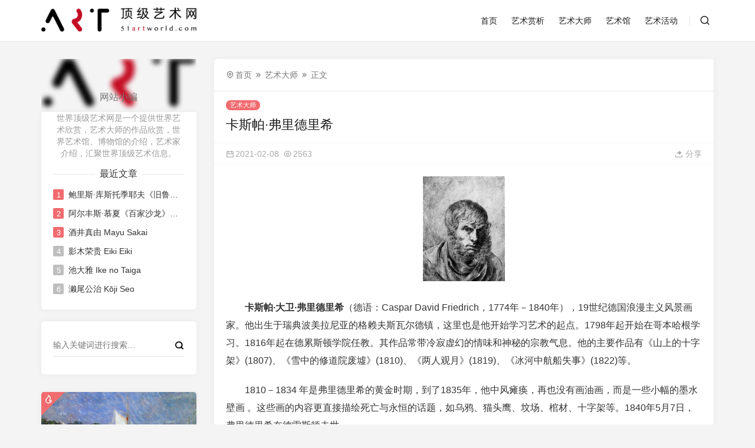

--- FILE ---
content_type: text/html; charset=UTF-8
request_url: https://www.51artworld.com/543.html
body_size: 14524
content:
<!doctype html>
<html style="--accent-color:#f16b6f;" lang="zh-Hans">
<head>
<meta charset="UTF-8">
<meta name="viewport" content="width=device-width, initial-scale=1, user-scalable=no">
<title>卡斯帕·弗里德里希 - 顶级艺术网</title>
<meta name='robots' content='max-image-preview:large' />
<script>
var _hmt = _hmt || [];
(function() {
  var hm = document.createElement("script");
  hm.src = "https://hm.baidu.com/hm.js?0bb671832d6723266a1f8b45c24fa5a6";
  var s = document.getElementsByTagName("script")[0]; 
  s.parentNode.insertBefore(hm, s);
})();
</script>

<meta name="baidu-site-verification" content="code-Kb3WRDahkT" />

<meta name="msvalidate.01" content="A3EC3C063181610838153C2D15D7C31E" />
<head>
<meta http-equiv="Content-Type" content="text/html;
charset=gb2312"/>
<meta name="sogou_site_verification" content="4D63JK1GBt"/>
<style id='wp-block-heading-inline-css' type='text/css'>
h1:where(.wp-block-heading).has-background,h2:where(.wp-block-heading).has-background,h3:where(.wp-block-heading).has-background,h4:where(.wp-block-heading).has-background,h5:where(.wp-block-heading).has-background,h6:where(.wp-block-heading).has-background{padding:1.25em 2.375em}h1.has-text-align-left[style*=writing-mode]:where([style*=vertical-lr]),h1.has-text-align-right[style*=writing-mode]:where([style*=vertical-rl]),h2.has-text-align-left[style*=writing-mode]:where([style*=vertical-lr]),h2.has-text-align-right[style*=writing-mode]:where([style*=vertical-rl]),h3.has-text-align-left[style*=writing-mode]:where([style*=vertical-lr]),h3.has-text-align-right[style*=writing-mode]:where([style*=vertical-rl]),h4.has-text-align-left[style*=writing-mode]:where([style*=vertical-lr]),h4.has-text-align-right[style*=writing-mode]:where([style*=vertical-rl]),h5.has-text-align-left[style*=writing-mode]:where([style*=vertical-lr]),h5.has-text-align-right[style*=writing-mode]:where([style*=vertical-rl]),h6.has-text-align-left[style*=writing-mode]:where([style*=vertical-lr]),h6.has-text-align-right[style*=writing-mode]:where([style*=vertical-rl]){rotate:180deg}
/*# sourceURL=https://www.51artworld.com/wp-includes/blocks/heading/style.min.css */
</style>
<style id='wp-block-image-inline-css' type='text/css'>
.wp-block-image>a,.wp-block-image>figure>a{display:inline-block}.wp-block-image img{box-sizing:border-box;height:auto;max-width:100%;vertical-align:bottom}@media not (prefers-reduced-motion){.wp-block-image img.hide{visibility:hidden}.wp-block-image img.show{animation:show-content-image .4s}}.wp-block-image[style*=border-radius] img,.wp-block-image[style*=border-radius]>a{border-radius:inherit}.wp-block-image.has-custom-border img{box-sizing:border-box}.wp-block-image.aligncenter{text-align:center}.wp-block-image.alignfull>a,.wp-block-image.alignwide>a{width:100%}.wp-block-image.alignfull img,.wp-block-image.alignwide img{height:auto;width:100%}.wp-block-image .aligncenter,.wp-block-image .alignleft,.wp-block-image .alignright,.wp-block-image.aligncenter,.wp-block-image.alignleft,.wp-block-image.alignright{display:table}.wp-block-image .aligncenter>figcaption,.wp-block-image .alignleft>figcaption,.wp-block-image .alignright>figcaption,.wp-block-image.aligncenter>figcaption,.wp-block-image.alignleft>figcaption,.wp-block-image.alignright>figcaption{caption-side:bottom;display:table-caption}.wp-block-image .alignleft{float:left;margin:.5em 1em .5em 0}.wp-block-image .alignright{float:right;margin:.5em 0 .5em 1em}.wp-block-image .aligncenter{margin-left:auto;margin-right:auto}.wp-block-image :where(figcaption){margin-bottom:1em;margin-top:.5em}.wp-block-image.is-style-circle-mask img{border-radius:9999px}@supports ((-webkit-mask-image:none) or (mask-image:none)) or (-webkit-mask-image:none){.wp-block-image.is-style-circle-mask img{border-radius:0;-webkit-mask-image:url('data:image/svg+xml;utf8,<svg viewBox="0 0 100 100" xmlns="http://www.w3.org/2000/svg"><circle cx="50" cy="50" r="50"/></svg>');mask-image:url('data:image/svg+xml;utf8,<svg viewBox="0 0 100 100" xmlns="http://www.w3.org/2000/svg"><circle cx="50" cy="50" r="50"/></svg>');mask-mode:alpha;-webkit-mask-position:center;mask-position:center;-webkit-mask-repeat:no-repeat;mask-repeat:no-repeat;-webkit-mask-size:contain;mask-size:contain}}:root :where(.wp-block-image.is-style-rounded img,.wp-block-image .is-style-rounded img){border-radius:9999px}.wp-block-image figure{margin:0}.wp-lightbox-container{display:flex;flex-direction:column;position:relative}.wp-lightbox-container img{cursor:zoom-in}.wp-lightbox-container img:hover+button{opacity:1}.wp-lightbox-container button{align-items:center;backdrop-filter:blur(16px) saturate(180%);background-color:#5a5a5a40;border:none;border-radius:4px;cursor:zoom-in;display:flex;height:20px;justify-content:center;opacity:0;padding:0;position:absolute;right:16px;text-align:center;top:16px;width:20px;z-index:100}@media not (prefers-reduced-motion){.wp-lightbox-container button{transition:opacity .2s ease}}.wp-lightbox-container button:focus-visible{outline:3px auto #5a5a5a40;outline:3px auto -webkit-focus-ring-color;outline-offset:3px}.wp-lightbox-container button:hover{cursor:pointer;opacity:1}.wp-lightbox-container button:focus{opacity:1}.wp-lightbox-container button:focus,.wp-lightbox-container button:hover,.wp-lightbox-container button:not(:hover):not(:active):not(.has-background){background-color:#5a5a5a40;border:none}.wp-lightbox-overlay{box-sizing:border-box;cursor:zoom-out;height:100vh;left:0;overflow:hidden;position:fixed;top:0;visibility:hidden;width:100%;z-index:100000}.wp-lightbox-overlay .close-button{align-items:center;cursor:pointer;display:flex;justify-content:center;min-height:40px;min-width:40px;padding:0;position:absolute;right:calc(env(safe-area-inset-right) + 16px);top:calc(env(safe-area-inset-top) + 16px);z-index:5000000}.wp-lightbox-overlay .close-button:focus,.wp-lightbox-overlay .close-button:hover,.wp-lightbox-overlay .close-button:not(:hover):not(:active):not(.has-background){background:none;border:none}.wp-lightbox-overlay .lightbox-image-container{height:var(--wp--lightbox-container-height);left:50%;overflow:hidden;position:absolute;top:50%;transform:translate(-50%,-50%);transform-origin:top left;width:var(--wp--lightbox-container-width);z-index:9999999999}.wp-lightbox-overlay .wp-block-image{align-items:center;box-sizing:border-box;display:flex;height:100%;justify-content:center;margin:0;position:relative;transform-origin:0 0;width:100%;z-index:3000000}.wp-lightbox-overlay .wp-block-image img{height:var(--wp--lightbox-image-height);min-height:var(--wp--lightbox-image-height);min-width:var(--wp--lightbox-image-width);width:var(--wp--lightbox-image-width)}.wp-lightbox-overlay .wp-block-image figcaption{display:none}.wp-lightbox-overlay button{background:none;border:none}.wp-lightbox-overlay .scrim{background-color:#fff;height:100%;opacity:.9;position:absolute;width:100%;z-index:2000000}.wp-lightbox-overlay.active{visibility:visible}@media not (prefers-reduced-motion){.wp-lightbox-overlay.active{animation:turn-on-visibility .25s both}.wp-lightbox-overlay.active img{animation:turn-on-visibility .35s both}.wp-lightbox-overlay.show-closing-animation:not(.active){animation:turn-off-visibility .35s both}.wp-lightbox-overlay.show-closing-animation:not(.active) img{animation:turn-off-visibility .25s both}.wp-lightbox-overlay.zoom.active{animation:none;opacity:1;visibility:visible}.wp-lightbox-overlay.zoom.active .lightbox-image-container{animation:lightbox-zoom-in .4s}.wp-lightbox-overlay.zoom.active .lightbox-image-container img{animation:none}.wp-lightbox-overlay.zoom.active .scrim{animation:turn-on-visibility .4s forwards}.wp-lightbox-overlay.zoom.show-closing-animation:not(.active){animation:none}.wp-lightbox-overlay.zoom.show-closing-animation:not(.active) .lightbox-image-container{animation:lightbox-zoom-out .4s}.wp-lightbox-overlay.zoom.show-closing-animation:not(.active) .lightbox-image-container img{animation:none}.wp-lightbox-overlay.zoom.show-closing-animation:not(.active) .scrim{animation:turn-off-visibility .4s forwards}}@keyframes show-content-image{0%{visibility:hidden}99%{visibility:hidden}to{visibility:visible}}@keyframes turn-on-visibility{0%{opacity:0}to{opacity:1}}@keyframes turn-off-visibility{0%{opacity:1;visibility:visible}99%{opacity:0;visibility:visible}to{opacity:0;visibility:hidden}}@keyframes lightbox-zoom-in{0%{transform:translate(calc((-100vw + var(--wp--lightbox-scrollbar-width))/2 + var(--wp--lightbox-initial-left-position)),calc(-50vh + var(--wp--lightbox-initial-top-position))) scale(var(--wp--lightbox-scale))}to{transform:translate(-50%,-50%) scale(1)}}@keyframes lightbox-zoom-out{0%{transform:translate(-50%,-50%) scale(1);visibility:visible}99%{visibility:visible}to{transform:translate(calc((-100vw + var(--wp--lightbox-scrollbar-width))/2 + var(--wp--lightbox-initial-left-position)),calc(-50vh + var(--wp--lightbox-initial-top-position))) scale(var(--wp--lightbox-scale));visibility:hidden}}
/*# sourceURL=https://www.51artworld.com/wp-includes/blocks/image/style.min.css */
</style>
<style id='wp-block-list-inline-css' type='text/css'>
ol,ul{box-sizing:border-box}:root :where(.wp-block-list.has-background){padding:1.25em 2.375em}
/*# sourceURL=https://www.51artworld.com/wp-includes/blocks/list/style.min.css */
</style>
<style id='wp-block-paragraph-inline-css' type='text/css'>
.is-small-text{font-size:.875em}.is-regular-text{font-size:1em}.is-large-text{font-size:2.25em}.is-larger-text{font-size:3em}.has-drop-cap:not(:focus):first-letter{float:left;font-size:8.4em;font-style:normal;font-weight:100;line-height:.68;margin:.05em .1em 0 0;text-transform:uppercase}body.rtl .has-drop-cap:not(:focus):first-letter{float:none;margin-left:.1em}p.has-drop-cap.has-background{overflow:hidden}:root :where(p.has-background){padding:1.25em 2.375em}:where(p.has-text-color:not(.has-link-color)) a{color:inherit}p.has-text-align-left[style*="writing-mode:vertical-lr"],p.has-text-align-right[style*="writing-mode:vertical-rl"]{rotate:180deg}
/*# sourceURL=https://www.51artworld.com/wp-includes/blocks/paragraph/style.min.css */
</style>
<style id='wp-block-spacer-inline-css' type='text/css'>
.wp-block-spacer{clear:both}
/*# sourceURL=https://www.51artworld.com/wp-includes/blocks/spacer/style.min.css */
</style>
<style id='global-styles-inline-css' type='text/css'>
:root{--wp--preset--aspect-ratio--square: 1;--wp--preset--aspect-ratio--4-3: 4/3;--wp--preset--aspect-ratio--3-4: 3/4;--wp--preset--aspect-ratio--3-2: 3/2;--wp--preset--aspect-ratio--2-3: 2/3;--wp--preset--aspect-ratio--16-9: 16/9;--wp--preset--aspect-ratio--9-16: 9/16;--wp--preset--color--black: #000000;--wp--preset--color--cyan-bluish-gray: #abb8c3;--wp--preset--color--white: #ffffff;--wp--preset--color--pale-pink: #f78da7;--wp--preset--color--vivid-red: #cf2e2e;--wp--preset--color--luminous-vivid-orange: #ff6900;--wp--preset--color--luminous-vivid-amber: #fcb900;--wp--preset--color--light-green-cyan: #7bdcb5;--wp--preset--color--vivid-green-cyan: #00d084;--wp--preset--color--pale-cyan-blue: #8ed1fc;--wp--preset--color--vivid-cyan-blue: #0693e3;--wp--preset--color--vivid-purple: #9b51e0;--wp--preset--gradient--vivid-cyan-blue-to-vivid-purple: linear-gradient(135deg,rgb(6,147,227) 0%,rgb(155,81,224) 100%);--wp--preset--gradient--light-green-cyan-to-vivid-green-cyan: linear-gradient(135deg,rgb(122,220,180) 0%,rgb(0,208,130) 100%);--wp--preset--gradient--luminous-vivid-amber-to-luminous-vivid-orange: linear-gradient(135deg,rgb(252,185,0) 0%,rgb(255,105,0) 100%);--wp--preset--gradient--luminous-vivid-orange-to-vivid-red: linear-gradient(135deg,rgb(255,105,0) 0%,rgb(207,46,46) 100%);--wp--preset--gradient--very-light-gray-to-cyan-bluish-gray: linear-gradient(135deg,rgb(238,238,238) 0%,rgb(169,184,195) 100%);--wp--preset--gradient--cool-to-warm-spectrum: linear-gradient(135deg,rgb(74,234,220) 0%,rgb(151,120,209) 20%,rgb(207,42,186) 40%,rgb(238,44,130) 60%,rgb(251,105,98) 80%,rgb(254,248,76) 100%);--wp--preset--gradient--blush-light-purple: linear-gradient(135deg,rgb(255,206,236) 0%,rgb(152,150,240) 100%);--wp--preset--gradient--blush-bordeaux: linear-gradient(135deg,rgb(254,205,165) 0%,rgb(254,45,45) 50%,rgb(107,0,62) 100%);--wp--preset--gradient--luminous-dusk: linear-gradient(135deg,rgb(255,203,112) 0%,rgb(199,81,192) 50%,rgb(65,88,208) 100%);--wp--preset--gradient--pale-ocean: linear-gradient(135deg,rgb(255,245,203) 0%,rgb(182,227,212) 50%,rgb(51,167,181) 100%);--wp--preset--gradient--electric-grass: linear-gradient(135deg,rgb(202,248,128) 0%,rgb(113,206,126) 100%);--wp--preset--gradient--midnight: linear-gradient(135deg,rgb(2,3,129) 0%,rgb(40,116,252) 100%);--wp--preset--font-size--small: 13px;--wp--preset--font-size--medium: 20px;--wp--preset--font-size--large: 36px;--wp--preset--font-size--x-large: 42px;--wp--preset--spacing--20: 0.44rem;--wp--preset--spacing--30: 0.67rem;--wp--preset--spacing--40: 1rem;--wp--preset--spacing--50: 1.5rem;--wp--preset--spacing--60: 2.25rem;--wp--preset--spacing--70: 3.38rem;--wp--preset--spacing--80: 5.06rem;--wp--preset--shadow--natural: 6px 6px 9px rgba(0, 0, 0, 0.2);--wp--preset--shadow--deep: 12px 12px 50px rgba(0, 0, 0, 0.4);--wp--preset--shadow--sharp: 6px 6px 0px rgba(0, 0, 0, 0.2);--wp--preset--shadow--outlined: 6px 6px 0px -3px rgb(255, 255, 255), 6px 6px rgb(0, 0, 0);--wp--preset--shadow--crisp: 6px 6px 0px rgb(0, 0, 0);}:where(.is-layout-flex){gap: 0.5em;}:where(.is-layout-grid){gap: 0.5em;}body .is-layout-flex{display: flex;}.is-layout-flex{flex-wrap: wrap;align-items: center;}.is-layout-flex > :is(*, div){margin: 0;}body .is-layout-grid{display: grid;}.is-layout-grid > :is(*, div){margin: 0;}:where(.wp-block-columns.is-layout-flex){gap: 2em;}:where(.wp-block-columns.is-layout-grid){gap: 2em;}:where(.wp-block-post-template.is-layout-flex){gap: 1.25em;}:where(.wp-block-post-template.is-layout-grid){gap: 1.25em;}.has-black-color{color: var(--wp--preset--color--black) !important;}.has-cyan-bluish-gray-color{color: var(--wp--preset--color--cyan-bluish-gray) !important;}.has-white-color{color: var(--wp--preset--color--white) !important;}.has-pale-pink-color{color: var(--wp--preset--color--pale-pink) !important;}.has-vivid-red-color{color: var(--wp--preset--color--vivid-red) !important;}.has-luminous-vivid-orange-color{color: var(--wp--preset--color--luminous-vivid-orange) !important;}.has-luminous-vivid-amber-color{color: var(--wp--preset--color--luminous-vivid-amber) !important;}.has-light-green-cyan-color{color: var(--wp--preset--color--light-green-cyan) !important;}.has-vivid-green-cyan-color{color: var(--wp--preset--color--vivid-green-cyan) !important;}.has-pale-cyan-blue-color{color: var(--wp--preset--color--pale-cyan-blue) !important;}.has-vivid-cyan-blue-color{color: var(--wp--preset--color--vivid-cyan-blue) !important;}.has-vivid-purple-color{color: var(--wp--preset--color--vivid-purple) !important;}.has-black-background-color{background-color: var(--wp--preset--color--black) !important;}.has-cyan-bluish-gray-background-color{background-color: var(--wp--preset--color--cyan-bluish-gray) !important;}.has-white-background-color{background-color: var(--wp--preset--color--white) !important;}.has-pale-pink-background-color{background-color: var(--wp--preset--color--pale-pink) !important;}.has-vivid-red-background-color{background-color: var(--wp--preset--color--vivid-red) !important;}.has-luminous-vivid-orange-background-color{background-color: var(--wp--preset--color--luminous-vivid-orange) !important;}.has-luminous-vivid-amber-background-color{background-color: var(--wp--preset--color--luminous-vivid-amber) !important;}.has-light-green-cyan-background-color{background-color: var(--wp--preset--color--light-green-cyan) !important;}.has-vivid-green-cyan-background-color{background-color: var(--wp--preset--color--vivid-green-cyan) !important;}.has-pale-cyan-blue-background-color{background-color: var(--wp--preset--color--pale-cyan-blue) !important;}.has-vivid-cyan-blue-background-color{background-color: var(--wp--preset--color--vivid-cyan-blue) !important;}.has-vivid-purple-background-color{background-color: var(--wp--preset--color--vivid-purple) !important;}.has-black-border-color{border-color: var(--wp--preset--color--black) !important;}.has-cyan-bluish-gray-border-color{border-color: var(--wp--preset--color--cyan-bluish-gray) !important;}.has-white-border-color{border-color: var(--wp--preset--color--white) !important;}.has-pale-pink-border-color{border-color: var(--wp--preset--color--pale-pink) !important;}.has-vivid-red-border-color{border-color: var(--wp--preset--color--vivid-red) !important;}.has-luminous-vivid-orange-border-color{border-color: var(--wp--preset--color--luminous-vivid-orange) !important;}.has-luminous-vivid-amber-border-color{border-color: var(--wp--preset--color--luminous-vivid-amber) !important;}.has-light-green-cyan-border-color{border-color: var(--wp--preset--color--light-green-cyan) !important;}.has-vivid-green-cyan-border-color{border-color: var(--wp--preset--color--vivid-green-cyan) !important;}.has-pale-cyan-blue-border-color{border-color: var(--wp--preset--color--pale-cyan-blue) !important;}.has-vivid-cyan-blue-border-color{border-color: var(--wp--preset--color--vivid-cyan-blue) !important;}.has-vivid-purple-border-color{border-color: var(--wp--preset--color--vivid-purple) !important;}.has-vivid-cyan-blue-to-vivid-purple-gradient-background{background: var(--wp--preset--gradient--vivid-cyan-blue-to-vivid-purple) !important;}.has-light-green-cyan-to-vivid-green-cyan-gradient-background{background: var(--wp--preset--gradient--light-green-cyan-to-vivid-green-cyan) !important;}.has-luminous-vivid-amber-to-luminous-vivid-orange-gradient-background{background: var(--wp--preset--gradient--luminous-vivid-amber-to-luminous-vivid-orange) !important;}.has-luminous-vivid-orange-to-vivid-red-gradient-background{background: var(--wp--preset--gradient--luminous-vivid-orange-to-vivid-red) !important;}.has-very-light-gray-to-cyan-bluish-gray-gradient-background{background: var(--wp--preset--gradient--very-light-gray-to-cyan-bluish-gray) !important;}.has-cool-to-warm-spectrum-gradient-background{background: var(--wp--preset--gradient--cool-to-warm-spectrum) !important;}.has-blush-light-purple-gradient-background{background: var(--wp--preset--gradient--blush-light-purple) !important;}.has-blush-bordeaux-gradient-background{background: var(--wp--preset--gradient--blush-bordeaux) !important;}.has-luminous-dusk-gradient-background{background: var(--wp--preset--gradient--luminous-dusk) !important;}.has-pale-ocean-gradient-background{background: var(--wp--preset--gradient--pale-ocean) !important;}.has-electric-grass-gradient-background{background: var(--wp--preset--gradient--electric-grass) !important;}.has-midnight-gradient-background{background: var(--wp--preset--gradient--midnight) !important;}.has-small-font-size{font-size: var(--wp--preset--font-size--small) !important;}.has-medium-font-size{font-size: var(--wp--preset--font-size--medium) !important;}.has-large-font-size{font-size: var(--wp--preset--font-size--large) !important;}.has-x-large-font-size{font-size: var(--wp--preset--font-size--x-large) !important;}
/*# sourceURL=global-styles-inline-css */
</style>
</head><link rel='dns-prefetch' href='//cdnjs.cloudflare.com' />
<style id='wp-img-auto-sizes-contain-inline-css' type='text/css'>
img:is([sizes=auto i],[sizes^="auto," i]){contain-intrinsic-size:3000px 1500px}
/*# sourceURL=wp-img-auto-sizes-contain-inline-css */
</style>
<style id='wp-block-library-inline-css' type='text/css'>
:root{--wp-block-synced-color:#7a00df;--wp-block-synced-color--rgb:122,0,223;--wp-bound-block-color:var(--wp-block-synced-color);--wp-editor-canvas-background:#ddd;--wp-admin-theme-color:#007cba;--wp-admin-theme-color--rgb:0,124,186;--wp-admin-theme-color-darker-10:#006ba1;--wp-admin-theme-color-darker-10--rgb:0,107,160.5;--wp-admin-theme-color-darker-20:#005a87;--wp-admin-theme-color-darker-20--rgb:0,90,135;--wp-admin-border-width-focus:2px}@media (min-resolution:192dpi){:root{--wp-admin-border-width-focus:1.5px}}.wp-element-button{cursor:pointer}:root .has-very-light-gray-background-color{background-color:#eee}:root .has-very-dark-gray-background-color{background-color:#313131}:root .has-very-light-gray-color{color:#eee}:root .has-very-dark-gray-color{color:#313131}:root .has-vivid-green-cyan-to-vivid-cyan-blue-gradient-background{background:linear-gradient(135deg,#00d084,#0693e3)}:root .has-purple-crush-gradient-background{background:linear-gradient(135deg,#34e2e4,#4721fb 50%,#ab1dfe)}:root .has-hazy-dawn-gradient-background{background:linear-gradient(135deg,#faaca8,#dad0ec)}:root .has-subdued-olive-gradient-background{background:linear-gradient(135deg,#fafae1,#67a671)}:root .has-atomic-cream-gradient-background{background:linear-gradient(135deg,#fdd79a,#004a59)}:root .has-nightshade-gradient-background{background:linear-gradient(135deg,#330968,#31cdcf)}:root .has-midnight-gradient-background{background:linear-gradient(135deg,#020381,#2874fc)}:root{--wp--preset--font-size--normal:16px;--wp--preset--font-size--huge:42px}.has-regular-font-size{font-size:1em}.has-larger-font-size{font-size:2.625em}.has-normal-font-size{font-size:var(--wp--preset--font-size--normal)}.has-huge-font-size{font-size:var(--wp--preset--font-size--huge)}.has-text-align-center{text-align:center}.has-text-align-left{text-align:left}.has-text-align-right{text-align:right}.has-fit-text{white-space:nowrap!important}#end-resizable-editor-section{display:none}.aligncenter{clear:both}.items-justified-left{justify-content:flex-start}.items-justified-center{justify-content:center}.items-justified-right{justify-content:flex-end}.items-justified-space-between{justify-content:space-between}.screen-reader-text{border:0;clip-path:inset(50%);height:1px;margin:-1px;overflow:hidden;padding:0;position:absolute;width:1px;word-wrap:normal!important}.screen-reader-text:focus{background-color:#ddd;clip-path:none;color:#444;display:block;font-size:1em;height:auto;left:5px;line-height:normal;padding:15px 23px 14px;text-decoration:none;top:5px;width:auto;z-index:100000}html :where(.has-border-color){border-style:solid}html :where([style*=border-top-color]){border-top-style:solid}html :where([style*=border-right-color]){border-right-style:solid}html :where([style*=border-bottom-color]){border-bottom-style:solid}html :where([style*=border-left-color]){border-left-style:solid}html :where([style*=border-width]){border-style:solid}html :where([style*=border-top-width]){border-top-style:solid}html :where([style*=border-right-width]){border-right-style:solid}html :where([style*=border-bottom-width]){border-bottom-style:solid}html :where([style*=border-left-width]){border-left-style:solid}html :where(img[class*=wp-image-]){height:auto;max-width:100%}:where(figure){margin:0 0 1em}html :where(.is-position-sticky){--wp-admin--admin-bar--position-offset:var(--wp-admin--admin-bar--height,0px)}@media screen and (max-width:600px){html :where(.is-position-sticky){--wp-admin--admin-bar--position-offset:0px}}
/*wp_block_styles_on_demand_placeholder:697d4035e783f*/
/*# sourceURL=wp-block-library-inline-css */
</style>
<style id='classic-theme-styles-inline-css' type='text/css'>
/*! This file is auto-generated */
.wp-block-button__link{color:#fff;background-color:#32373c;border-radius:9999px;box-shadow:none;text-decoration:none;padding:calc(.667em + 2px) calc(1.333em + 2px);font-size:1.125em}.wp-block-file__button{background:#32373c;color:#fff;text-decoration:none}
/*# sourceURL=/wp-includes/css/classic-themes.min.css */
</style>
<link rel='stylesheet' id='remixicon-css' href='https://cdnjs.cloudflare.com/ajax/libs/remixicon/4.2.0/remixicon.min.css' type='text/css' media='all' />
<link rel='stylesheet' id='fancybox-css' href='https://cdnjs.cloudflare.com/ajax/libs/fancybox/3.5.7/jquery.fancybox.min.css' type='text/css' media='all' />
<link rel='stylesheet' id='autumn-css' href='https://www.51artworld.com/wp-content/themes/Autumn-Pro/static/css/style-6.4.css?ver=6.4' type='text/css' media='all' />
<script type="text/javascript" src="https://www.51artworld.com/wp-includes/js/jquery/jquery.min.js?ver=3.7.1" id="jquery-core-js"></script>
<script type="text/javascript" src="https://www.51artworld.com/wp-includes/js/jquery/jquery-migrate.min.js?ver=3.4.1" id="jquery-migrate-js"></script>
<script type="text/javascript" src="https://cdnjs.cloudflare.com/ajax/libs/fancybox/3.5.7/jquery.fancybox.min.js" id="fancybox-js"></script>
<script type="text/javascript" src="https://cdnjs.cloudflare.com/ajax/libs/lazysizes/5.3.2/lazysizes.min.js" id="lazysizes-js"></script>
<script type="text/javascript" src="https://cdnjs.cloudflare.com/ajax/libs/lazysizes/5.3.2/plugins/unveilhooks/ls.unveilhooks.min.js" id="unveilhooks-js"></script>
<script type="text/javascript" src="https://www.51artworld.com/wp-content/themes/Autumn-Pro/static/js/theia-sticky-sidebar.js?ver=1.7" id="sticky-sidebar-js"></script>
<script type="text/javascript" id="autumn-js-before">
/* <![CDATA[ */
var ajaxurl	= "https://www.51artworld.com/wp-admin/admin-ajax.php";
//# sourceURL=autumn-js-before
/* ]]> */
</script>
<script type="text/javascript" src="https://www.51artworld.com/wp-content/themes/Autumn-Pro/static/js/script-6.4.js?ver=6.4" id="autumn-js"></script>
<script type="text/javascript" src="https://cdnjs.cloudflare.com/ajax/libs/qrcodejs/1.0.0/qrcode.min.js" id="qrcodejs-js"></script>

<link rel="canonical" href="https://www.51artworld.com/543.html" />
<link rel="alternate" title="oEmbed (JSON)" type="application/json+oembed" href="https://www.51artworld.com/wp-json/oembed/1.0/embed?url=https%3A%2F%2Fwww.51artworld.com%2F543.html" />
<link rel="alternate" title="oEmbed (XML)" type="text/xml+oembed" href="https://www.51artworld.com/wp-json/oembed/1.0/embed?url=https%3A%2F%2Fwww.51artworld.com%2F543.html&#038;format=xml" />
<link rel="shortcut icon" href=https://www.51artworld.com/wp-content/uploads/2020/09/1601182255-A标签-1.png" />
<script type="text/javascript">
	var _hmt = _hmt || [];
	(function(){
	var hm = document.createElement("script");
	hm.src = "https://hm.baidu.com/hm.js?0bb671832d6723266a1f8b45c24fa5a6";
	hm.setAttribute('async', 'true');
	document.getElementsByTagName('head')[0].appendChild(hm);
	})();
</script></head>
<body id="body" class="wp-singular post-template-default single single-post postid-543 single-format-standard wp-theme-Autumn-Pro navbar-sticky width_1500">
<script type="text/javascript">
init_color_scheme(false);
</script>
<div class="site">
	<header class="site-header">
		<div class="container">
			<div class="navbar">
				<div class="branding-within">
										<a class="logo" href="https://www.51artworld.com" rel="home"><img src="https://www.51artworld.com/wp-content/uploads/2020/11/1605241872-artworld-1113-logo.png?orientation=landscape&width=600&height=160" alt="顶级艺术网"></a>
										<a class="logo dark_logo" href="https://www.51artworld.com" rel="home"><img src="https://51artworld-1301898394.cos.ap-shanghai.myqcloud.com/wp-content/uploads/2020/11/1605241616-artworld-1113.png" alt="顶级艺术网"></a>
														</div>
				<nav class="main-menu hidden-xs hidden-sm hidden-md">
				<ul id="menu-primary" class="nav-list u-plain-list">
				<li id="menu-item-25" class="menu-item menu-item-type-custom menu-item-object-custom menu-item-home menu-item-25"><a href="https://www.51artworld.com/">首页</a></li>
<li id="menu-item-23" class="menu-item menu-item-type-taxonomy menu-item-object-category menu-item-23"><a href="https://www.51artworld.com/artxinshang">艺术赏析</a></li>
<li id="menu-item-21" class="menu-item menu-item-type-taxonomy menu-item-object-category current-post-ancestor current-menu-parent current-post-parent menu-item-21"><a href="https://www.51artworld.com/masterofart">艺术大师</a></li>
<li id="menu-item-24" class="menu-item menu-item-type-taxonomy menu-item-object-category menu-item-24"><a href="https://www.51artworld.com/artgallery">艺术馆</a></li>
<li id="menu-item-22" class="menu-item menu-item-type-taxonomy menu-item-object-category menu-item-22"><a href="https://www.51artworld.com/artactivities">艺术活动</a></li>
				</ul>
				</nav>

				<div class="sep sep-right"></div>

				
				<div class="navbar-button">
					<a href="javascript:;" class="show-modal  search-button" data-target='.search-box'><i class="ri-search-line"></i></a>				</div>
				
				<div class="hamburger menu-toggle-wrapper">
					<div class="menu-toggle">
						<span></span>
						<span></span>
						<span></span>
					</div>
				</div>

			</div>
		</div>
	</header>



<div class="site-content container">
	<div class="row">
		<div class="col-lg-3 mobile-none-sidebar ">
<aside class="widget-area">

	<!--作者模块开始-->
		<div id="zuozhebg" style="background: url(https://www.51artworld.com/wp-content/uploads/avatar/avatar-1-69.jpg) center center no-repeat;background-size:cover"></div>
	<div class="relive_widget_v3">
		<div class="box-author-info">
			<div class="author-face">
				<a href="https://www.51artworld.com/author/artworld" target="_blank" rel="nofollow" title="访问网站小编的主页">
									</a>
			</div>
			<div class="author-name">
				网站小编			</div>
			<div class="author-one">
				世界顶级艺术网是一个提供世界艺术欣赏，艺术大师的作品欣赏，世界艺术馆、博物馆的介绍，艺术家介绍，汇聚世界顶级艺术信息。			</div>
		</div>
		<dl class="article-newest">
			<dt><span class="tit">最近文章</span></dt>
							<li>
					<span class="order od-1">1</span>
					<a href="https://www.51artworld.com/5143.html" title="鲍里斯·库斯托季耶夫《旧鲁萨》Staraya Russa"></i>鲍里斯·库斯托季耶夫《旧鲁萨》Staraya Russa</a>
				</li>
								<li>
					<span class="order od-2">2</span>
					<a href="https://www.51artworld.com/5141.html" title="阿尔丰斯·慕夏《百家沙龙》Salon of the Hundred"></i>阿尔丰斯·慕夏《百家沙龙》Salon of the Hundred</a>
				</li>
								<li>
					<span class="order od-3">3</span>
					<a href="https://www.51artworld.com/5114.html" title="酒井真由 Mayu Sakai"></i>酒井真由 Mayu Sakai</a>
				</li>
								<li>
					<span class="order od-4">4</span>
					<a href="https://www.51artworld.com/5112.html" title="影木荣贵 Eiki Eiki"></i>影木荣贵 Eiki Eiki</a>
				</li>
								<li>
					<span class="order od-5">5</span>
					<a href="https://www.51artworld.com/5109.html" title="池大雅 Ike no Taiga"></i>池大雅 Ike no Taiga</a>
				</li>
								<li>
					<span class="order od-6">6</span>
					<a href="https://www.51artworld.com/5107.html" title="濑尾公治 Kōji Seo"></i>濑尾公治 Kōji Seo</a>
				</li>
						</dl>
	</div>
		<!--作者模块结束-->

	<section class="widget widget_search"><form role="search" method="get" class="search-form" action="https://www.51artworld.com/">
	<div class="search-form-inner">
		<input type="search" value="" name="s" placeholder="输入关键词进行搜索…" />
		<button type="submit"><i class="ri-search-line"></i></button>
	</div>
</form>

</section>


			<section class="no-padding widget widget_xintheme_picks_widget">
		<div class="icon">
		</div>
		<div class="owl-carousel" data-options='{"autoplay":true,"autoplayHoverPause":true,"autoplaySpeed":500,"autoplayTimeout":3000,"items":1,"loop":true}'>
						<article class="picked-post">
			<div class="entry-thumbnail">
				<img class="lazyload" data-src="https://www.51artworld.com/wp-content/uploads/2022/11/1668863829-Yellow-City.jpg" src="https://www.51artworld.com/wp-content/themes/Autumn-Pro/static/images/loading.gif" alt="埃贡·席勒《黄色的城市》">
			</div>
			<header class="entry-header">
			<h6 class="entry-title">埃贡·席勒《黄色的城市》</h6>
			</header>
			<a class="u-permalink" href="https://www.51artworld.com/2292.html"></a>
			</article>
						<article class="picked-post">
			<div class="entry-thumbnail">
				<img class="lazyload" data-src="https://www.51artworld.com/wp-content/uploads/2024/06/1719474022-Summer-at-Cowes.jpg" src="https://www.51artworld.com/wp-content/themes/Autumn-Pro/static/images/loading.gif" alt="菲利普·威尔逊·斯蒂尔《考斯的夏日》">
			</div>
			<header class="entry-header">
			<h6 class="entry-title">菲利普·威尔逊·斯蒂尔《考斯的夏日》</h6>
			</header>
			<a class="u-permalink" href="https://www.51artworld.com/3752.html"></a>
			</article>
						<article class="picked-post">
			<div class="entry-thumbnail">
				<img class="lazyload" data-src="https://www.51artworld.com/wp-content/uploads/2021/01/Magnolia-and-Erect-Rock.jpg" src="https://www.51artworld.com/wp-content/themes/Autumn-Pro/static/images/loading.gif" alt="陈洪绶《杂画图册-兰花柱石》Magnolia and Erect Rock">
			</div>
			<header class="entry-header">
			<h6 class="entry-title">陈洪绶《杂画图册-兰花柱石》Magnolia and Erect Rock</h6>
			</header>
			<a class="u-permalink" href="https://www.51artworld.com/521.html"></a>
			</article>
						<article class="picked-post">
			<div class="entry-thumbnail">
				<img class="lazyload" data-src="https://www.51artworld.com/wp-content/uploads/2021/12/1640503254-Marjane-Satrapi.png" src="https://www.51artworld.com/wp-content/themes/Autumn-Pro/static/images/loading.gif" alt="玛嘉·莎塔碧">
			</div>
			<header class="entry-header">
			<h6 class="entry-title">玛嘉·莎塔碧</h6>
			</header>
			<a class="u-permalink" href="https://www.51artworld.com/1371.html"></a>
			</article>
						<article class="picked-post">
			<div class="entry-thumbnail">
				<img class="lazyload" data-src="https://www.51artworld.com/wp-content/uploads/2022/09/1664079349-Richard-William-Hamilton.png" src="https://www.51artworld.com/wp-content/themes/Autumn-Pro/static/images/loading.gif" alt="理查德·哈密尔顿">
			</div>
			<header class="entry-header">
			<h6 class="entry-title">理查德·哈密尔顿</h6>
			</header>
			<a class="u-permalink" href="https://www.51artworld.com/2037.html"></a>
			</article>
			 
		</div>
		</section>
	



			<section class="widget widget_xintheme_hotpost">
		<h5 class="widget-title">推荐文章</h5>
		<div class="posts">
						<div>
				<div class="entry-thumbnail">
					<a class="u-permalink" href="https://www.51artworld.com/5143.html"></a>
					<img class="lazyload" data-src="https://www.51artworld.com/wp-content/uploads/2025/12/1766553399-Staraya-Russa.jpg" src="https://www.51artworld.com/wp-content/themes/Autumn-Pro/static/images/loading.gif" alt="鲍里斯·库斯托季耶夫《旧鲁萨》Staraya Russa">
				</div>
				<header class="entry-header">
				<h6 class="entry-title"><a href="https://www.51artworld.com/5143.html" rel="bookmark">鲍里斯·库斯托季耶夫《旧鲁萨》Staraya Russa</a></h6>
				<div class="entry-meta">
									</div>
				</header>
			</div>
						<div>
				<div class="entry-thumbnail">
					<a class="u-permalink" href="https://www.51artworld.com/5141.html"></a>
					<img class="lazyload" data-src="https://www.51artworld.com/wp-content/uploads/2025/12/1766553281-Salon-of-the-Hundred.jpg" src="https://www.51artworld.com/wp-content/themes/Autumn-Pro/static/images/loading.gif" alt="阿尔丰斯·慕夏《百家沙龙》Salon of the Hundred">
				</div>
				<header class="entry-header">
				<h6 class="entry-title"><a href="https://www.51artworld.com/5141.html" rel="bookmark">阿尔丰斯·慕夏《百家沙龙》Salon of the Hundred</a></h6>
				<div class="entry-meta">
									</div>
				</header>
			</div>
						<div>
				<div class="entry-thumbnail">
					<a class="u-permalink" href="https://www.51artworld.com/5114.html"></a>
					<img class="lazyload" data-src="https://www.51artworld.com/wp-content/uploads/2025/12/1766490923-Mayu-Sakai.jpg" src="https://www.51artworld.com/wp-content/themes/Autumn-Pro/static/images/loading.gif" alt="酒井真由 Mayu Sakai">
				</div>
				<header class="entry-header">
				<h6 class="entry-title"><a href="https://www.51artworld.com/5114.html" rel="bookmark">酒井真由 Mayu Sakai</a></h6>
				<div class="entry-meta">
									</div>
				</header>
			</div>
						<div>
				<div class="entry-thumbnail">
					<a class="u-permalink" href="https://www.51artworld.com/5112.html"></a>
					<img class="lazyload" data-src="https://www.51artworld.com/wp-content/uploads/2025/12/1766490795-Eiki-Eiki.jpg" src="https://www.51artworld.com/wp-content/themes/Autumn-Pro/static/images/loading.gif" alt="影木荣贵 Eiki Eiki">
				</div>
				<header class="entry-header">
				<h6 class="entry-title"><a href="https://www.51artworld.com/5112.html" rel="bookmark">影木荣贵 Eiki Eiki</a></h6>
				<div class="entry-meta">
									</div>
				</header>
			</div>
						<div>
				<div class="entry-thumbnail">
					<a class="u-permalink" href="https://www.51artworld.com/5109.html"></a>
					<img class="lazyload" data-src="https://www.51artworld.com/wp-content/uploads/2025/12/1766490647-Ike-no-Taiga.jpg" src="https://www.51artworld.com/wp-content/themes/Autumn-Pro/static/images/loading.gif" alt="池大雅 Ike no Taiga">
				</div>
				<header class="entry-header">
				<h6 class="entry-title"><a href="https://www.51artworld.com/5109.html" rel="bookmark">池大雅 Ike no Taiga</a></h6>
				<div class="entry-meta">
									</div>
				</header>
			</div>
			 
		</div>
		</section>
	


<section class="widget widget_tag_cloud"><h5 class="widget-title">热门标签</h5><ul class="tagcloud"><li><a href="https://www.51artworld.com/tag/xdys" class="tag-item" title="#现代艺术# 共有583篇文章">现代艺术 <!--sup>（583）</sup--></a></li><li><a href="https://www.51artworld.com/tag/yh" class="tag-item" title="#油画# 共有514篇文章">油画 <!--sup>（514）</sup--></a></li><li><a href="https://www.51artworld.com/tag/fengjinghua" class="tag-item" title="#风景画# 共有176篇文章">风景画 <!--sup>（176）</sup--></a></li><li><a href="https://www.51artworld.com/tag/wenyifuxing" class="tag-item" title="#后文艺复兴时期# 共有139篇文章">后文艺复兴时期 <!--sup>（139）</sup--></a></li><li><a href="https://www.51artworld.com/tag/hyxp" class="tag-item" title="#后印象派# 共有78篇文章">后印象派 <!--sup>（78）</sup--></a></li><li><a href="https://www.51artworld.com/tag/xxh" class="tag-item" title="#肖像画# 共有59篇文章">肖像画 <!--sup>（59）</sup--></a></li><li><a href="https://www.51artworld.com/tag/wtfxsq" class="tag-item" title="#文艺复兴时期# 共有58篇文章">文艺复兴时期 <!--sup>（58）</sup--></a></li><li><a href="https://www.51artworld.com/tag/huaniao" class="tag-item" title="#花鸟画# 共有28篇文章">花鸟画 <!--sup>（28）</sup--></a></li><li><a href="https://www.51artworld.com/tag/cxszy" class="tag-item" title="#超现实主义# 共有18篇文章">超现实主义 <!--sup>（18）</sup--></a></li><li><a href="https://www.51artworld.com/tag/%e8%8a%b1%e5%8d%89%e7%94%bb" class="tag-item" title="#花卉画# 共有17篇文章">花卉画 <!--sup>（17）</sup--></a></li><li><a href="https://www.51artworld.com/tag/chouxiangzhuyi" class="tag-item" title="#抽象主义# 共有16篇文章">抽象主义 <!--sup>（16）</sup--></a></li><li><a href="https://www.51artworld.com/tag/renwug" class="tag-item" title="#人物画# 共有9篇文章">人物画 <!--sup>（9）</sup--></a></li><li><a href="https://www.51artworld.com/tag/shanshuihua" class="tag-item" title="#山水画# 共有8篇文章">山水画 <!--sup>（8）</sup--></a></li><li><a href="https://www.51artworld.com/tag/guohua" class="tag-item" title="#国画# 共有8篇文章">国画 <!--sup>（8）</sup--></a></li><li><a href="https://www.51artworld.com/tag/ltzy" class="tag-item" title="#立体主义# 共有8篇文章">立体主义 <!--sup>（8）</sup--></a></li><li><a href="https://www.51artworld.com/tag/fengsuhua" class="tag-item" title="#风俗画# 共有7篇文章">风俗画 <!--sup>（7）</sup--></a></li><li><a href="https://www.51artworld.com/tag/chouxianghua" class="tag-item" title="#抽象画# 共有7篇文章">抽象画 <!--sup>（7）</sup--></a></li><li><a href="https://www.51artworld.com/tag/faguo" class="tag-item" title="#法国画家# 共有7篇文章">法国画家 <!--sup>（7）</sup--></a></li><li><a href="https://www.51artworld.com/tag/bxzy" class="tag-item" title="#表现主义# 共有7篇文章">表现主义 <!--sup>（7）</sup--></a></li><li><a href="https://www.51artworld.com/tag/yxphj" class="tag-item" title="#印象派画家# 共有7篇文章">印象派画家 <!--sup>（7）</sup--></a></li></ul></section></aside>
</div>		
		<div class="col-lg-9">
			<div class="content-area">
				<main class="site-main">
				<article class="type-post post">

				<div class="term-bar breadcrumbs">
					<div class="term-info">
						<ul class="breadcrumb"><li><a href="https://www.51artworld.com">首页</a></li>
<li><a href="https://www.51artworld.com/masterofart">艺术大师</a></li>
<li>正文</li></ul>					</div>
				</div>

				<header class="entry-header">
					<div class="entry-category"><a href="https://www.51artworld.com/masterofart" rel="category tag">艺术大师</a></div>
					<h1 class="entry-title">卡斯帕·弗里德里希</h1>
				</header>
				<div class="entry-action">
					<div>
						<a class="view" href="https://www.51artworld.com/543.html"><i class="ri-icon ri-calendar-2-line"></i><span class="count">2021-02-08</span></a>
												<a class="view" href="https://www.51artworld.com/543.html"><i class="ri-icon ri-eye-line"></i><span class="count">2563</span></a>
																							</div>
					<a href="javascript:;" class="show-modal  share-button" data-target='.share-box'><i class="ri-share-forward-2-fill"></i><span> 分享</span></a>				</div>
				<div class="entry-wrapper">
					<div class="entry-content u-clearfix text_indent_2">

											
<div class="wp-block-image"><figure class="aligncenter size-large"><img decoding="async" width="139" height="178" src="https://www.51artworld.com/wp-content/uploads/2021/01/Caspar-David-Friedrich.jpg" alt="" class="wp-image-544"/></figure></div>



<p><strong>卡斯帕·大卫·弗里德里希</strong>（德语：Caspar David Friedrich，1774年－1840年），19世纪德国浪漫主义风景画家。他出生于瑞典波美拉尼亚的格赖夫斯瓦尔德镇，这里也是他开始学习艺术的起点。1798年起开始在哥本哈根学习。1816年起在德累斯顿学院任教。其作品常带冷寂虚幻的情味和神秘的宗教气息。他的主要作品有《山上的十字架》(1807)、《雪中的修道院废墟》(1810)、《两人观月》(1819)、《冰河中航船失事》(1822)等。</p>



<p>1810－1834 年是弗里德里希的黄金时期，到了1835年，他中风瘫痪，再也没有画油画，而是一些小幅的墨水壁画 。这些画的内容更直接描绘死亡与永恒的话题，如乌鸦、猫头鹰、坟场、棺材、十字架等。1840年5月7日，弗里德里希在德雷斯顿去世。</p>



<p>作为一个艺术家，他的主要兴趣是寄情自然，他往往通过象征性和反传统的工作来传达对自然世界一种主观情感化的反应。1920年代，他的画作被表现主义者重新发掘。在1930年代和1940年代初超现实主义者和存在主义者经常从他的画中汲取灵感。</p>



<div style="height:34px" aria-hidden="true" class="wp-block-spacer"></div>



<p><strong>基础信息</strong></p>



<ol class="wp-block-list"><li>主要作品：The Sea of IceTwo men contemplating the MoonTree of crows雾海上的旅人</li><li>国籍：德国</li><li>性别：男性</li><li>英文名：Caspar David Friedrich</li><li>主要成就：他的风景画在今天是浪漫主义的代名词</li><li>死亡地点：德累斯頓</li><li>死亡时间：1840年05月07日</li><li>出生地点：格赖夫斯瓦尔德</li><li>出生时间：1774年09月05日</li><li>中文名：卡斯帕·弗里德里希</li><li>职业：画家</li><li>毕业院校：哥本哈根美术学院</li><li>信仰：信仰新教，是虔诚派信徒</li></ol>



<div style="height:100px" aria-hidden="true" class="wp-block-spacer"></div>



<p id="block-97064871-dab2-48a0-a944-d94a3da13d00">来自世界顶级艺术网-<a href="https://www.51artworld.com/masterofart" target="_blank" rel="noreferrer noopener">世界艺术大师</a></p>



<p id="block-78617cc4-e2ed-4260-abbe-83dad5ba7d50">本站内容来自网络，如有侵权，请联系<a href="https://www.51artworld.com/" target="_blank" rel="noreferrer noopener">世界顶级艺术网</a>删除</p>



<p id="block-cadda5fa-b8b8-4fc7-a1d4-924fdfa8f3a0">转载请注明出处：<a href="https://www.51artworld.com/543.html">https://www.51artworld.com/543.html</a></p>



<p><strong><strong><strong>更多资讯内容，请关注微信公众号：Art World 世界艺术鉴赏（ artword_51 ）</strong></strong></strong></p>
					
					</div>

					<div class="entry-tags">
											</div>

					<div class="modal-buttons"><a href="javascript:;" class="show-modal modal-button share-button" data-target='.share-box'><i class="ri-share-forward-2-fill"></i><span> 分享</span></a></div>
				</div>
				</article>

				<div class="entry-navigation">
	
						
		<div class="nav previous">
			<img class="lazyload" data-srcset="https://www.51artworld.com/wp-content/uploads/2021/01/Diego-Rivera.jpg">
			<span>上一篇</span>
			<h4 class="entry-title">迭戈·里维拉</h4>
			<a class="u-permalink" href="https://www.51artworld.com/541.html"></a>
		</div>
		
			<div class="nav next">
			<img class="lazyload" data-srcset="https://www.51artworld.com/wp-content/uploads/2021/01/Dahlias-in-a-copper-vase.jpg">
			<span>下一篇</span>
			<h4 class="entry-title">保罗·高更《铜花瓶里的大丽花》Dahlias in a copper vase</h4>
			<a class="u-permalink" href="https://www.51artworld.com/513.html"></a>
		</div>
		</div><div class="related-post rownone">
	<h3 class="section-title"><span>相关推荐</span></h3>
			<article class="post-list">
	<div class="post-wrapper">
		<div class="entry-media fit">
			<div class="placeholder">
				<a href="https://www.51artworld.com/5114.html">
				<img class="lazyload" data-srcset="https://www.51artworld.com/wp-content/uploads/2025/12/1766490923-Mayu-Sakai.jpg" alt="酒井真由 Mayu Sakai">
				</a>
			</div>
		</div>
		<div class="entry-wrapper">
			<header class="entry-header">
			<div class="entry-meta">
				<span class="meta-category">
					<a href="https://www.51artworld.com/masterofart" rel="category tag">艺术大师</a>				</span>
				<span class="meta-time">
					2026-01-28				</span>
			</div>
			<h2 class="entry-title"><a href="https://www.51artworld.com/5114.html" rel="bookmark">酒井真由 Mayu Sakai</a></h2>
			</header>
			<div class="entry-excerpt u-text-format">
				<p>酒井真由（酒井まゆ，1982年1月7日－）日本漫画家，出身于东京都福生市，血型A型，摩羯座。目前在集英社的漫画雑志‘Rib ...</p>
			</div>
		</div>
	</div>
	</article>
		<article class="post-list">
	<div class="post-wrapper">
		<div class="entry-media fit">
			<div class="placeholder">
				<a href="https://www.51artworld.com/5112.html">
				<img class="lazyload" data-srcset="https://www.51artworld.com/wp-content/uploads/2025/12/1766490795-Eiki-Eiki.jpg" alt="影木荣贵 Eiki Eiki">
				</a>
			</div>
		</div>
		<div class="entry-wrapper">
			<header class="entry-header">
			<div class="entry-meta">
				<span class="meta-category">
					<a href="https://www.51artworld.com/masterofart" rel="category tag">艺术大师</a>				</span>
				<span class="meta-time">
					2026-01-27				</span>
			</div>
			<h2 class="entry-title"><a href="https://www.51artworld.com/5112.html" rel="bookmark">影木荣贵 Eiki Eiki</a></h2>
			</header>
			<div class="entry-excerpt u-text-format">
				<p>影木荣贵（1971年12月6日－），本名内藤荣子，日本漫画家、插画家。东京都出身。 弟弟是著名艺人及日本摇滚乐队BREAKER ...</p>
			</div>
		</div>
	</div>
	</article>
		<article class="post-list">
	<div class="post-wrapper">
		<div class="entry-media fit">
			<div class="placeholder">
				<a href="https://www.51artworld.com/5109.html">
				<img class="lazyload" data-srcset="https://www.51artworld.com/wp-content/uploads/2025/12/1766490647-Ike-no-Taiga.jpg" alt="池大雅 Ike no Taiga">
				</a>
			</div>
		</div>
		<div class="entry-wrapper">
			<header class="entry-header">
			<div class="entry-meta">
				<span class="meta-category">
					<a href="https://www.51artworld.com/masterofart" rel="category tag">艺术大师</a>				</span>
				<span class="meta-time">
					2026-01-26				</span>
			</div>
			<h2 class="entry-title"><a href="https://www.51artworld.com/5109.html" rel="bookmark">池大雅 Ike no Taiga</a></h2>
			</header>
			<div class="entry-excerpt u-text-format">
				<p>池大雅，（1721年－1776年），日本江户时代的艺术家，文人风格书法家。他在京都出生成长，他先学习士佐派绘画，但是他 ...</p>
			</div>
		</div>
	</div>
	</article>
		<article class="post-list">
	<div class="post-wrapper">
		<div class="entry-media fit">
			<div class="placeholder">
				<a href="https://www.51artworld.com/5107.html">
				<img class="lazyload" data-srcset="https://www.51artworld.com/wp-content/uploads/2025/12/1766490521-Koji-Seo.jpg" alt="濑尾公治 Kōji Seo">
				</a>
			</div>
		</div>
		<div class="entry-wrapper">
			<header class="entry-header">
			<div class="entry-meta">
				<span class="meta-category">
					<a href="https://www.51artworld.com/masterofart" rel="category tag">艺术大师</a>				</span>
				<span class="meta-time">
					2026-01-25				</span>
			</div>
			<h2 class="entry-title"><a href="https://www.51artworld.com/5107.html" rel="bookmark">濑尾公治 Kōji Seo</a></h2>
			</header>
			<div class="entry-excerpt u-text-format">
				<p>濑尾公治（1974年7月26日－），日本漫画家，出身于广岛县庄原市。 基础信息 来自世界顶级艺术网-世界艺术大师 本站内容 ...</p>
			</div>
		</div>
	</div>
	</article>
	</div>
				</main>
			</div>
		</div>

			</div>
</div>

<div class="off-canvas">
	
	<div class="close">
		<i class="ri-close-line"></i>
	</div>
</div>
<footer class="site-footer" style="background-color: #27282d;">
<div class="widget-footer container">
	<div class="row">
		<div class="col-md-5">
			<div class="logo text">
				<img src="https://www.51artworld.com/wp-content/uploads/2020/11/1605241616-artworld-1113.png" alt="顶级艺术网">
			</div>
			<div class="site-info">
				顶级艺术网是一个提供世界艺术欣赏，艺术大师的作品欣赏，世界艺术馆、博物馆的介绍，艺术家介绍，汇聚世界顶级艺术信息。			</div>
			
		</div>
		<div class="col-md-7">
			<div class="row">
				<div class="col-md-4">
					<section class="widget">
					<h5 class="widget-title">
						艺术商城					</h5>
					<ul>
						<li id="menu-item-286" class="menu-item menu-item-type-custom menu-item-object-custom menu-item-286"><a href="https://shop.51artworld.com/">商城首页</a></li>
<li id="menu-item-290" class="menu-item menu-item-type-custom menu-item-object-custom menu-item-290"><a target="_blank" href="https://shop.51artworld.com/cart">购物车</a></li>
<li id="menu-item-291" class="menu-item menu-item-type-custom menu-item-object-custom menu-item-291"><a href="https://shop.51artworld.com/my-account">我的账户</a></li>
					</ul>
					</section>
				</div>
				<div class="col-md-4">
					<section class="widget">
					<h5 class="widget-title">
						商品分类					</h5>
					<ul>
						<li id="menu-item-287" class="menu-item menu-item-type-custom menu-item-object-custom menu-item-287"><a target="_blank" href="https://shop.51artworld.com/product-category/painting">艺术画</a></li>
<li id="menu-item-288" class="menu-item menu-item-type-custom menu-item-object-custom menu-item-288"><a target="_blank" href="https://shop.51artworld.com/product-category/artalbum">画册</a></li>
<li id="menu-item-289" class="menu-item menu-item-type-custom menu-item-object-custom menu-item-289"><a target="_blank" href="https://shop.51artworld.com/product-category/stamp">邮票首日封</a></li>
					</ul>
					</section>
				</div>
				<div class="col-md-4">
					<section class="widget">
					<h5 class="widget-title">
						请到后台设置菜单					</h5>
					<div class="menu-extra-container">
						<ul id="menu-extra" class="menu">
							<div class="menu"><ul>
<li class="page_item page-item-187"><a href="https://www.51artworld.com/%e5%85%a8%e5%b1%8f">分类标签</a></li>
</ul></div>
						</ul>
					</div>
					</section>
				</div>
			</div>
		</div>
	</div>
</div>


<div class="site-info" style="max-width: 1160px;margin: 0 auto;padding: 30px 0 30px 0;border-top: 1px solid #333;">
	<p style="margin:0">
				Copyright © 2020 <a href="https://www.51artworld.com/">顶级艺术网</a> 版权所有.&nbsp;<a rel="nofollow" target="_blank" href="http://beian.miit.gov.cn/"><a href="https://beian.miit.gov.cn/" rel="nofollow" target="_blank">沪ICP备2020033426号-1</a></p><div style="width:300px;margin:0 auto; padding:20px 0;"><a target="_blank" href="http://www.beian.gov.cn/portal/registerSystemInfo?recordcode=31010702006770" rel="nofollow" style="display:inline-block;text-decoration:none;height:20px;line-height:20px;"><img src="" style="float:left;"/><p style="float:left;height:20px;line-height:20px;margin: 0px 0px 0px 5px; color:#939393;"><img src="https://51artworld-1301898394.cos.ap-shanghai.myqcloud.com/wp-content/uploads/2020/12/1606814403-备案图标.png" alt=""></p>沪公网安备 31010702006770号</a></div></a>	</p>
</div>


</footer>
</div>

<!--禁止选中-->
<script type="text/javascript">
</script>

<div class="slide-bar">
	</div>

<script type="speculationrules">
{"prefetch":[{"source":"document","where":{"and":[{"href_matches":"/*"},{"not":{"href_matches":["/wp-*.php","/wp-admin/*","/wp-content/uploads/*","/wp-content/*","/wp-content/plugins/*","/wp-content/themes/Autumn-Pro/*","/*\\?(.+)"]}},{"not":{"selector_matches":"a[rel~=\"nofollow\"]"}},{"not":{"selector_matches":".no-prefetch, .no-prefetch a"}}]},"eagerness":"conservative"}]}
</script>
<script type="text/javascript" src="https://www.51artworld.com/wp-includes/js/clipboard.min.js?ver=2.0.11" id="clipboard-js"></script>
<script type="text/javascript" src="https://cdnjs.cloudflare.com/ajax/libs/SlickNav/1.0.10/jquery.slicknav.min.js?ver=1.0.10" id="slicknav-js"></script>
<script type="text/javascript" src="https://cdnjs.cloudflare.com/ajax/libs/OwlCarousel2/2.3.4/owl.carousel.min.js?ver=2.3.4" id="owl-js"></script>
<div class="modal-overlay hidden"></div>
<div class="modal-close hidden"><i class="ri-close-line"></i></div>
<div class="search-box hidden"><h6>搜索</h6><form method="get" action="https://www.51artworld.com"><input name="s" type="search" class="search-input" placeholder="输入关键词进行搜索…" autocomplete="off" required="required" /><button type="submit"><i class="ri-search-line"></i></button></form><p class="search-history hidden"></p></div>
<div class="share-box hidden"><img class="share-box-thumbnail" src="https://www.51artworld.com/wp-content/uploads/2021/01/Caspar-David-Friedrich.jpg" /><h6 class="share-box-title">卡斯帕·弗里德里希</h6><div class="share-box-icons"><span>分享到：</span><a href="https://service.weibo.com/share/share.php?url=https%3A%2F%2Fwww.51artworld.com%2F543.html" target="_blank"><i class="ri-weibo-fill"></i></a><a href="https://connect.qq.com/widget/shareqq/index.html?url=https%3A%2F%2Fwww.51artworld.com%2F543.html&amp;title=%E5%8D%A1%E6%96%AF%E5%B8%95%C2%B7%E5%BC%97%E9%87%8C%E5%BE%B7%E9%87%8C%E5%B8%8C" target="_blank"><i class="ri-qq-fill"></i></a><a href="javascript:;" class="weixin-share-button"><i class="ri-wechat-fill"></i></a></div><div class="hidden share-box-qrcode qrcode" data-text='https://www.51artworld.com/543.html'></div>
<div class="share-box-copy"><input type="text" value="https://www.51artworld.com/543.html" /><button class="clipboard-btn" data-clipboard-text='https://www.51artworld.com/543.html'><i class="ri-file-copy-fill"></i><span> 复制链接</span></button></div></div>

</body>
</html>